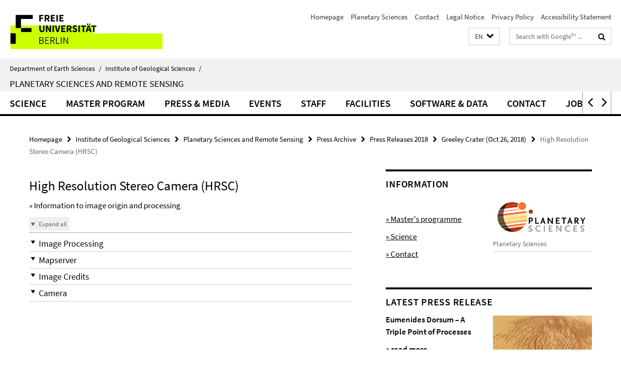

--- FILE ---
content_type: text/html; charset=utf-8
request_url: https://www.geo.fu-berlin.de/en/geol/fachrichtungen/planet/press/archiv2018/2018_greeley_crater/_content/faq_info/index.html
body_size: 9180
content:
<!DOCTYPE html><!-- rendered 2026-01-22 23:11:52 (UTC) --><html class="ltr" lang="en"><head><title>High Resolution Stereo Camera (HRSC) • Planetary Sciences and Remote Sensing • Department of Earth Sciences</title><!-- BEGIN Fragment default/26011920/views/head_meta/94059053/1542727030?004215:1823 -->
<meta charset="utf-8" /><meta content="IE=edge" http-equiv="X-UA-Compatible" /><meta content="width=device-width, initial-scale=1.0" name="viewport" /><meta content="authenticity_token" name="csrf-param" />
<meta content="uj6Nf5urwmxVSVj87TDO6zKlLtuIK4/u1mvLF6PyNV0=" name="csrf-token" /><meta content="High Resolution Stereo Camera (HRSC)" property="og:title" /><meta content="website" property="og:type" /><meta content="https://www.geo.fu-berlin.de/en/geol/fachrichtungen/planet/press/archiv2018/2018_greeley_crater/_content/faq_info/index.html" property="og:url" /><!-- BEGIN Fragment default/26011920/views/open_graph_image/26884509/1728556078?032147:20011 -->
<!-- END Fragment default/26011920/views/open_graph_image/26884509/1728556078?032147:20011 -->
<meta content="2018-05-25" name="dc.date" /><meta content="High Resolution Stereo Camera (HRSC)" name="dc.name" /><meta content="DE-BE" name="geo.region" /><meta content="Berlin" name="geo.placename" /><meta content="52.448131;13.286102" name="geo.position" /><link href="https://www.geo.fu-berlin.de/en/geol/fachrichtungen/planet/press/archiv2018/2018_greeley_crater/_content/faq_info/index.html" rel="canonical" /><!-- BEGIN Fragment default/26011920/views/favicon/26884509/1728556078?053320:72019 -->
<link href="/assets/default2/favicon-12a6f1b0e53f527326498a6bfd4c3abd.ico" rel="shortcut icon" /><!-- END Fragment default/26011920/views/favicon/26884509/1728556078?053320:72019 -->
<!-- BEGIN Fragment default/26011920/head/rss/false/26885027/1716537571?050000:22003 -->
<link href="https://www.geo.fu-berlin.de/en/news_gesamtliste/index.rss?format=rss" rel="alternate" title="" type="application/rss+xml" /><!-- END Fragment default/26011920/head/rss/false/26885027/1716537571?050000:22003 -->
<!-- END Fragment default/26011920/views/head_meta/94059053/1542727030?004215:1823 -->
<!-- BEGIN Fragment default/26011920/head/assets/26884509/1728556078/?213146:86400 -->
<link href="/assets/default2/default_application-part-1-841e7928a8.css" media="all" rel="stylesheet" type="text/css" /><link href="/assets/default2/default_application-part-2-168016bf56.css" media="all" rel="stylesheet" type="text/css" /><script src="/assets/default2/application-781670a880dd5cd1754f30fcf22929cb.js" type="text/javascript"></script><!--[if lt IE 9]><script src="/assets/default2/html5shiv-d11feba7bd03bd542f45c2943ca21fed.js" type="text/javascript"></script><script src="/assets/default2/respond.min-31225ade11a162d40577719d9a33d3ee.js" type="text/javascript"></script><![endif]--><meta content="Rails Connector for Infopark CMS Fiona by Infopark AG (www.infopark.de); Version 6.8.2.36.82613853" name="generator" /><!-- END Fragment default/26011920/head/assets/26884509/1728556078/?213146:86400 -->
</head><body class="site-planet layout-size-L"><div class="debug page" data-current-path="/en/geol/fachrichtungen/planet/press/archiv2018/2018_greeley_crater/_content/faq_info/"><a class="sr-only" href="#content">Springe direkt zu Inhalt </a><div class="horizontal-bg-container-header nocontent"><div class="container container-header"><header><!-- BEGIN Fragment default/26011920/header-part-1/26894618/1767862094/?213844:86400 -->
<a accesskey="O" id="seitenanfang"></a><a accesskey="H" href="https://www.fu-berlin.de/" hreflang="" id="fu-logo-link" title="Zur Startseite der Freien Universität Berlin"><svg id="fu-logo" version="1.1" viewBox="0 0 775 187.5" x="0" y="0"><defs><g id="fu-logo-elements"><g><polygon points="75 25 156.3 25 156.3 43.8 100 43.8 100 87.5 75 87.5 75 25"></polygon><polygon points="100 87.5 150 87.5 150 106.3 100 106.3 100 87.5"></polygon><polygon points="50 112.5 75 112.5 75 162.5 50 162.5 50 112.5"></polygon></g><g><path d="M187.5,25h19.7v5.9h-12.7v7.2h10.8v5.9h-10.8v12.2h-7.1V25z"></path><path d="M237.7,56.3l-7.1-12.5c3.3-1.5,5.6-4.4,5.6-9c0-7.4-5.4-9.7-12.1-9.7h-11.3v31.3h7.1V45h3.9l6,11.2H237.7z M219.9,30.6 h3.6c3.7,0,5.7,1,5.7,4.1c0,3.1-2,4.7-5.7,4.7h-3.6V30.6z"></path><path d="M242.5,25h19.6v5.9h-12.5v6.3h10.7v5.9h-10.7v7.2h13v5.9h-20.1V25z"></path><path d="M269,25h7.1v31.3H269V25z"></path><path d="M283.2,25h19.6v5.9h-12.5v6.3h10.7v5.9h-10.7v7.2h13v5.9h-20.1V25z"></path></g><g><path d="M427.8,72.7c2,0,3.4-1.4,3.4-3.4c0-1.9-1.4-3.4-3.4-3.4c-2,0-3.4,1.4-3.4,3.4C424.4,71.3,425.8,72.7,427.8,72.7z"></path><path d="M417.2,72.7c2,0,3.4-1.4,3.4-3.4c0-1.9-1.4-3.4-3.4-3.4c-2,0-3.4,1.4-3.4,3.4C413.8,71.3,415.2,72.7,417.2,72.7z"></path><path d="M187.5,91.8V75h7.1v17.5c0,6.1,1.9,8.2,5.4,8.2c3.5,0,5.5-2.1,5.5-8.2V75h6.8v16.8c0,10.5-4.3,15.1-12.3,15.1 C191.9,106.9,187.5,102.3,187.5,91.8z"></path><path d="M218.8,75h7.2l8.2,15.5l3.1,6.9h0.2c-0.3-3.3-0.9-7.7-0.9-11.4V75h6.7v31.3h-7.2L228,90.7l-3.1-6.8h-0.2 c0.3,3.4,0.9,7.6,0.9,11.3v11.1h-6.7V75z"></path><path d="M250.4,75h7.1v31.3h-7.1V75z"></path><path d="M261,75h7.5l3.8,14.6c0.9,3.4,1.6,6.6,2.5,10h0.2c0.9-3.4,1.6-6.6,2.5-10l3.7-14.6h7.2l-9.4,31.3h-8.5L261,75z"></path><path d="M291.9,75h19.6V81h-12.5v6.3h10.7v5.9h-10.7v7.2h13v5.9h-20.1V75z"></path><path d="M342.8,106.3l-7.1-12.5c3.3-1.5,5.6-4.4,5.6-9c0-7.4-5.4-9.7-12.1-9.7H318v31.3h7.1V95.1h3.9l6,11.2H342.8z M325.1,80.7 h3.6c3.7,0,5.7,1,5.7,4.1c0,3.1-2,4.7-5.7,4.7h-3.6V80.7z"></path><path d="M344.9,102.4l4.1-4.8c2.2,1.9,5.1,3.3,7.7,3.3c2.9,0,4.4-1.2,4.4-3c0-2-1.8-2.6-4.5-3.7l-4.1-1.7c-3.2-1.3-6.3-4-6.3-8.5 c0-5.2,4.6-9.3,11.1-9.3c3.6,0,7.4,1.4,10.1,4.1l-3.6,4.5c-2.1-1.6-4-2.4-6.5-2.4c-2.4,0-4,1-4,2.8c0,1.9,2,2.6,4.8,3.7l4,1.6 c3.8,1.5,6.2,4.1,6.2,8.5c0,5.2-4.3,9.7-11.8,9.7C352.4,106.9,348.1,105.3,344.9,102.4z"></path><path d="M373.9,75h7.1v31.3h-7.1V75z"></path><path d="M394.4,81h-8.6V75H410V81h-8.6v25.3h-7.1V81z"></path><path d="M429.2,106.3h7.5L426.9,75h-8.5l-9.8,31.3h7.2l1.9-7.4h9.5L429.2,106.3z M419.2,93.4l0.8-2.9c0.9-3.1,1.7-6.8,2.5-10.1 h0.2c0.8,3.3,1.7,7,2.5,10.1l0.7,2.9H419.2z"></path><path d="M443.6,81h-8.6V75h24.3V81h-8.6v25.3h-7.1V81z"></path></g><g><path d="M187.5,131.2h8.9c6.3,0,10.6,2.2,10.6,7.6c0,3.2-1.7,5.8-4.7,6.8v0.2c3.9,0.7,6.5,3.2,6.5,7.5c0,6.1-4.7,9.1-11.7,9.1 h-9.6V131.2z M195.7,144.7c5.8,0,8.1-2.1,8.1-5.5c0-3.9-2.7-5.4-7.9-5.4h-5.1v10.9H195.7z M196.5,159.9c5.7,0,9.1-2.1,9.1-6.6 c0-4.1-3.3-6-9.1-6h-5.8v12.6H196.5z"></path><path d="M215.5,131.2h17.6v2.8h-14.4v10.6h12.1v2.8h-12.1v12.3h14.9v2.8h-18.1V131.2z"></path><path d="M261.5,162.5l-8.2-14c4.5-0.9,7.4-3.8,7.4-8.7c0-6.3-4.4-8.6-10.7-8.6h-9.4v31.3h3.3v-13.7h6l7.9,13.7H261.5z M243.8,133.9h5.6c5.1,0,8,1.6,8,5.9c0,4.3-2.8,6.3-8,6.3h-5.6V133.9z"></path><path d="M267.4,131.2h3.3v28.5h13.9v2.8h-17.2V131.2z"></path><path d="M290.3,131.2h3.3v31.3h-3.3V131.2z"></path><path d="M302.6,131.2h3.4l12,20.6l3.4,6.4h0.2c-0.2-3.1-0.4-6.4-0.4-9.6v-17.4h3.1v31.3H321l-12-20.6l-3.4-6.4h-0.2 c0.2,3.1,0.4,6.2,0.4,9.4v17.6h-3.1V131.2z"></path></g></g></defs><g id="fu-logo-rects"></g><use x="0" xlink:href="#fu-logo-elements" y="0"></use></svg></a><script>"use strict";var svgFLogoObj = document.getElementById("fu-logo");var rectsContainer = svgFLogoObj.getElementById("fu-logo-rects");var svgns = "http://www.w3.org/2000/svg";var xlinkns = "http://www.w3.org/1999/xlink";function createRect(xPos, yPos) {  var rectWidth = ["300", "200", "150"];  var rectHeight = ["75", "100", "150"];  var rectXOffset = ["0", "100", "50"];  var rectYOffset = ["0", "75", "150"];  var x = rectXOffset[getRandomIntInclusive(0, 2)];  var y = rectYOffset[getRandomIntInclusive(0, 2)];  if (xPos == "1") {    x = x;  }  if (xPos == "2") {    x = +x + 193.75;  }  if (xPos == "3") {    x = +x + 387.5;  }  if (xPos == "4") {    x = +x + 581.25;  }  if (yPos == "1") {    y = y;  }  if (yPos == "2") {    y = +y + 112.5;  }  var cssClasses = "rectangle";  var rectColor = "#CCFF00";  var style = "fill: ".concat(rectColor, ";");  var rect = document.createElementNS(svgns, "rect");  rect.setAttribute("x", x);  rect.setAttribute("y", y);  rect.setAttribute("width", rectWidth[getRandomIntInclusive(0, 2)]);  rect.setAttribute("height", rectHeight[getRandomIntInclusive(0, 2)]);  rect.setAttribute("class", cssClasses);  rect.setAttribute("style", style);  rectsContainer.appendChild(rect);}function getRandomIntInclusive(min, max) {  min = Math.ceil(min);  max = Math.floor(max);  return Math.floor(Math.random() * (max - min + 1)) + min;}function makeGrid() {  for (var i = 1; i < 17; i = i + 1) {    if (i == "1") {      createRect("1", "1");    }    if (i == "2") {      createRect("2", "1");    }    if (i == "3") {      createRect("3", "1");    }    if (i == "5") {      createRect("1", "2");    }    if (i == "6") {      createRect("2", "2");    }    if (i == "7") {      createRect("3", "2");    }    if (i == "8") {      createRect("4", "2");    }  }}makeGrid();</script><a accesskey="H" href="https://www.fu-berlin.de/" hreflang="" id="fu-label-link" title="Zur Startseite der Freien Universität Berlin"><div id="fu-label-wrapper"><svg id="fu-label" version="1.1" viewBox="0 0 50 50" x="0" y="0"><defs><g id="fu-label-elements"><rect height="50" id="fu-label-bg" width="50"></rect><g><polygon points="19.17 10.75 36.01 10.75 36.01 14.65 24.35 14.65 24.35 23.71 19.17 23.71 19.17 10.75"></polygon><polygon points="24.35 23.71 34.71 23.71 34.71 27.6 24.35 27.6 24.35 23.71"></polygon><polygon points="13.99 28.88 19.17 28.88 19.17 39.25 13.99 39.25 13.99 28.88"></polygon></g></g></defs><use x="0" xlink:href="#fu-label-elements" y="0"></use></svg></div><div id="fu-label-text">Freie Universität Berlin</div></a><h1 class="hide">Department of Earth Sciences</h1><hr class="hide" /><h2 class="sr-only">Service Navigation</h2><ul class="top-nav no-print"><li><a href="/en/index.html" rel="index" title="To the Homepage of: Department of Earth Sciences">Homepage</a></li><li><a href="/en/geol/fachrichtungen/planet/index.html" title="">Planetary Sciences</a></li><li><a href="/en/geol/fachrichtungen/planet/contact/index.html" title="">Contact</a></li><li><a href="/en/geol/fachrichtungen/planet/legal_notice/index.html" title="">Legal Notice</a></li><li><a href="https://www.fu-berlin.de/en/datenschutz.html" title="">Privacy Policy</a></li><li><a href="https://www.fu-berlin.de/$REDIRECTS/accessibility.html" title="">Accessibility Statement</a></li></ul><!-- END Fragment default/26011920/header-part-1/26894618/1767862094/?213844:86400 -->
<a class="services-menu-icon no-print"><div class="icon-close icon-cds icon-cds-wrong" style="display: none;"></div><div class="icon-menu"><div class="dot"></div><div class="dot"></div><div class="dot"></div></div></a><div class="services-search-icon no-print"><div class="icon-close icon-cds icon-cds-wrong" style="display: none;"></div><div class="icon-search fa fa-search"></div></div><div class="services no-print"><!-- BEGIN Fragment default/26011920/header/languages/26894618/1767862094/?003804:4027 -->
<div class="services-language dropdown"><div aria-haspopup="listbox" aria-label="Sprache auswählen" class="services-dropdown-button btn btn-default" id="lang" role="button"><span aria-label="English">EN</span><div class="services-dropdown-button-icon"><div class="fa fa-chevron-down services-dropdown-button-icon-open"></div><div class="fa fa-chevron-up services-dropdown-button-icon-close"></div></div></div><ul class="dropdown-menu dropdown-menu-right" role="listbox" tabindex="-1"><li role="option"><a class="fub-language-version" data-locale="de" href="#" hreflang="de" lang="de" title="Deutschsprachige Version">DE: Deutsch</a></li><li aria-disabled="true" aria-selected="true" class="disabled" role="option"><a href="#" lang="en" title="This page is an English version">EN: English</a></li></ul></div><!-- END Fragment default/26011920/header/languages/26894618/1767862094/?003804:4027 -->
<!-- BEGIN Fragment default/26011920/header-part-2/26894618/1767862094/?213844:86400 -->
<div class="services-search"><form action="/en/_search/index.html" class="fub-google-search-form" id="search-form" method="get" role="search"><input name="ie" type="hidden" value="UTF-8" /><label class="search-label" for="search-input">Search terms</label><input autocomplete="off" class="search-input" id="search-input" name="q" placeholder="Search with Google™ ..." title="Please enter search term here" type="text" /><button class="search-button" id="search_button" title="Search with Google™ ..." type="submit"><i class="fa fa-search"></i></button></form><div class="search-privacy-link"><a href="http://www.fu-berlin.de/en/redaktion/impressum/datenschutzhinweise#faq_06_externe_suche" title="Information about data transfer when using Google Search™">Information about data transfer when using Google Search™</a></div></div><!-- END Fragment default/26011920/header-part-2/26894618/1767862094/?213844:86400 -->
</div></header></div></div><div class="horizontal-bg-container-identity nocontent"><div class="container container-identity"><div class="identity closed"><i class="identity-text-parent-icon-close fa fa-angle-up no-print"></i><i class="identity-text-parent-icon-open fa fa-angle-down no-print"></i><div class="identity-text-parent no-print"><a class="identity-text-parent-first" href="/en/index.html" rel="index" title="To the Homepage of: ">Department of Earth Sciences<span class="identity-text-separator">/</span></a><a class="identity-text-parent-second" href="/en/geol/index.html" rel="" title="To the Homepage of: ">Institute of Geological Sciences<span class="identity-text-separator">/</span></a></div><h2 class="identity-text-main"><a href="/en/geol/fachrichtungen/planet/index.html" title="To the Homepage of:  Planetary Sciences and Remote Sensing">Planetary Sciences and Remote Sensing</a></h2></div></div></div><!-- BEGIN Fragment default/26011920/navbar-wrapper-ajax/0/26894618/1767862094/?010455:3600 -->
<div class="navbar-wrapper cms-box-ajax-content" data-ajax-url="/en/geol/fachrichtungen/planet/index.html?comp=navbar&amp;irq=1&amp;pm=0"><nav class="main-nav-container no-print" style=""><div class="container main-nav-container-inner"><div class="main-nav-scroll-buttons" style="display:none"><div id="main-nav-btn-scroll-left" role="button"><div class="fa fa-angle-left"></div></div><div id="main-nav-btn-scroll-right" role="button"><div class="fa fa-angle-right"></div></div></div><div class="main-nav-toggle"><span class="main-nav-toggle-text">Menu</span><span class="main-nav-toggle-icon"><span class="line"></span><span class="line"></span><span class="line"></span></span></div><ul class="main-nav level-1" id="fub-main-nav"><li class="main-nav-item level-1 has-children" data-index="0" data-menu-item-path="#" data-menu-shortened="0"><a class="main-nav-item-link level-1" href="#" title="loading...">Science</a><div class="icon-has-children"><div class="fa fa-angle-right"></div><div class="fa fa-angle-down"></div><div class="fa fa-angle-up"></div></div><div class="container main-nav-parent level-2" style="display:none"><p style="margin: 20px;">loading... </p></div></li><li class="main-nav-item level-1 has-children" data-index="1" data-menu-item-path="#" data-menu-shortened="0"><a class="main-nav-item-link level-1" href="#" title="loading...">Master Program</a><div class="icon-has-children"><div class="fa fa-angle-right"></div><div class="fa fa-angle-down"></div><div class="fa fa-angle-up"></div></div><div class="container main-nav-parent level-2" style="display:none"><p style="margin: 20px;">loading... </p></div></li><li class="main-nav-item level-1 has-children" data-index="2" data-menu-item-path="#" data-menu-shortened="0"><a class="main-nav-item-link level-1" href="#" title="loading...">Press &amp; Media</a><div class="icon-has-children"><div class="fa fa-angle-right"></div><div class="fa fa-angle-down"></div><div class="fa fa-angle-up"></div></div><div class="container main-nav-parent level-2" style="display:none"><p style="margin: 20px;">loading... </p></div></li><li class="main-nav-item level-1 has-children" data-index="3" data-menu-item-path="#" data-menu-shortened="0"><a class="main-nav-item-link level-1" href="#" title="loading...">Events</a><div class="icon-has-children"><div class="fa fa-angle-right"></div><div class="fa fa-angle-down"></div><div class="fa fa-angle-up"></div></div><div class="container main-nav-parent level-2" style="display:none"><p style="margin: 20px;">loading... </p></div></li><li class="main-nav-item level-1 has-children" data-index="4" data-menu-item-path="#" data-menu-shortened="0"><a class="main-nav-item-link level-1" href="#" title="loading...">Staff</a><div class="icon-has-children"><div class="fa fa-angle-right"></div><div class="fa fa-angle-down"></div><div class="fa fa-angle-up"></div></div><div class="container main-nav-parent level-2" style="display:none"><p style="margin: 20px;">loading... </p></div></li><li class="main-nav-item level-1 has-children" data-index="5" data-menu-item-path="#" data-menu-shortened="0"><a class="main-nav-item-link level-1" href="#" title="loading...">Facilities</a><div class="icon-has-children"><div class="fa fa-angle-right"></div><div class="fa fa-angle-down"></div><div class="fa fa-angle-up"></div></div><div class="container main-nav-parent level-2" style="display:none"><p style="margin: 20px;">loading... </p></div></li><li class="main-nav-item level-1 has-children" data-index="6" data-menu-item-path="#" data-menu-shortened="0"><a class="main-nav-item-link level-1" href="#" title="loading...">Software &amp; Data</a><div class="icon-has-children"><div class="fa fa-angle-right"></div><div class="fa fa-angle-down"></div><div class="fa fa-angle-up"></div></div><div class="container main-nav-parent level-2" style="display:none"><p style="margin: 20px;">loading... </p></div></li><li class="main-nav-item level-1 has-children" data-index="7" data-menu-item-path="#" data-menu-shortened="0"><a class="main-nav-item-link level-1" href="#" title="loading...">Contact</a><div class="icon-has-children"><div class="fa fa-angle-right"></div><div class="fa fa-angle-down"></div><div class="fa fa-angle-up"></div></div><div class="container main-nav-parent level-2" style="display:none"><p style="margin: 20px;">loading... </p></div></li><li class="main-nav-item level-1 has-children" data-index="8" data-menu-item-path="#" data-menu-shortened="0"><a class="main-nav-item-link level-1" href="#" title="loading...">Jobs</a><div class="icon-has-children"><div class="fa fa-angle-right"></div><div class="fa fa-angle-down"></div><div class="fa fa-angle-up"></div></div><div class="container main-nav-parent level-2" style="display:none"><p style="margin: 20px;">loading... </p></div></li></ul></div><div class="main-nav-flyout-global"><div class="container"></div><button id="main-nav-btn-flyout-close" type="button"><div id="main-nav-btn-flyout-close-container"><i class="fa fa-angle-up"></i></div></button></div></nav></div><script type="text/javascript">$(document).ready(function () { Luise.Navigation.init(); });</script><!-- END Fragment default/26011920/navbar-wrapper-ajax/0/26894618/1767862094/?010455:3600 -->
<div class="content-wrapper main horizontal-bg-container-main"><div class="container breadcrumbs-container nocontent"><div class="row"><div class="col-xs-12"><div class="box breadcrumbs no-print"><p class="hide">Path Navigation</p><ul class="fu-breadcrumb"><li><a href="/en/index.html">Homepage</a><i class="fa fa-chevron-right"></i></li><li><a href="/en/geol/index.html">Institute of Geological Sciences</a><i class="fa fa-chevron-right"></i></li><li><a href="/en/geol/fachrichtungen/planet/index.html">Planetary Sciences and Remote Sensing</a><i class="fa fa-chevron-right"></i></li><li><a href="/en/geol/fachrichtungen/planet/press/index.html">Press Archive</a><i class="fa fa-chevron-right"></i></li><li><a href="/en/geol/fachrichtungen/planet/press/archiv2018/index.html">Press Releases 2018</a><i class="fa fa-chevron-right"></i></li><li><a href="/en/geol/fachrichtungen/planet/press/archiv2018/2018_greeley_crater/index.html">Greeley Crater (Oct 26, 2018)</a><i class="fa fa-chevron-right"></i></li><li class="active">High Resolution Stereo Camera (HRSC)</li></ul></div></div></div></div><div class="container"><div class="row"><main class="col-m-7 print-full-width"><!--skiplink anchor: content--><div class="fub-content fub-fu_faq_ordner"><a id="content"></a><!-- BEGIN Fragment default/26011920/views/fu_faq_ordner/94059053/1542727030/?002703:911 -->
<div class="box box-faq-glossary-folder box-faqs-cms-7 "><h1>High Resolution Stereo Camera (HRSC)</h1><div class="editor-content "><p>» Information to image origin and processing</p></div><div class="cms-accordion box-accordion arrows"><div class="box-accordion-toggle no-print"><button class="box-accordion-open" tabindex="0"><i class="icon-cds icon-cds-caret-down"></i><span>Expand all</span></button><button class="box-accordion-close hide" tabindex="0"><i class="icon-cds icon-cds-caret-up"></i><span>Collapse all</span></button></div><div class="panel-group" id="accordion-94059053"><div class="panel panel-default"><div class="panel-heading"><h3 class="panel-title"><a aria-controls="collapse_94059053_image_processing" aria-expanded="false" class="collapsed" data-parent="#accordion-94059053" data-toggle="collapse" href="#collapse_94059053_image_processing" id="faq_image_processing" role="button" tabindex="0"><i class="icon-cds icon-cds-caret-down"></i><i class="icon-cds icon-cds-caret-up"></i><span>Image Processing</span></a></h3></div><div aria-labelledby="faq_image_processing" class="panel-collapse collapse" id="collapse_94059053_image_processing" role="region"><div class="panel-body"><!-- BEGIN Fragment default/26011920/content_media/94062946/1540543916/94062946/1540543916/?002153:601 -->
<!-- END Fragment default/26011920/content_media/94062946/1540543916/94062946/1540543916/?002153:601 -->
<div class="body"><div class="editor-content "><p>The mosaic consists of 16 orbit strips (0430, 1910, 1932, 2412, 2467, 2478, 4306, 4317, 4328, 6556, 8613, 8620, 8708, 12835, 14719, 16778) and covers a region 2° West - 9° East and 31.5° - 43.5° South. The mosaic resolution is approximately 100 meters per pixel. The color mosaic was created using data from the nadir channels, the fields of view which are aligned perpendicular to the surface of Mars, and the color channels of the HRSC. The oblique perspective view was generated using data from the HRSC stereo channels. The color-coded topographic view is based on a digital terrain model (DTM) of the region, from which the topography of the landscape can be derived. The reference body for the digital terrain model is a Mars equipotential surface (Areoid).</p>
<p>The systematic processing of the camera data took place at the DLR Institute for Planetary Research in Berlin-Adlershof. The working group of Planetary Science and Remote Sensing at Freie Universität Berlin used the data to create the image products shown here.</p></div></div><a href="https://www.geo.fu-berlin.de/en/geol/fachrichtungen/planet/press/archiv2018/2018_greeley_crater/_content/faq_info/index.html#faq_image_processing" class="faq_link no-print" style="float:right; margin-bottom:10px;" target="_blank" title="Direct link"><i class="fa fa-link"></i></a></div></div></div><div class="panel panel-default"><div class="panel-heading"><h3 class="panel-title"><a aria-controls="collapse_94059053_mapserver" aria-expanded="false" class="collapsed" data-parent="#accordion-94059053" data-toggle="collapse" href="#collapse_94059053_mapserver" id="faq_mapserver" role="button" tabindex="0"><i class="icon-cds icon-cds-caret-down"></i><i class="icon-cds icon-cds-caret-up"></i><span>Mapserver</span></a></h3></div><div aria-labelledby="faq_mapserver" class="panel-collapse collapse" id="collapse_94059053_mapserver" role="region"><div class="panel-body"><!-- BEGIN Fragment default/26011920/content_media/94062976/1540543916/94062976/1540543916/?002153:601 -->
<!-- END Fragment default/26011920/content_media/94062976/1540543916/94062976/1540543916/?002153:601 -->
<div class="body"><div class="editor-content "><p>To download released raw images and DTMs of the region in GIS-ready formats, follow this <a target="_blank" title="Mapserver" href="http://maps.planet.fu-berlin.de/?zoom=7&amp;lat=-37.33&amp;lon=3.44">link</a> to the mapserver. For an overview of all press releases since 2004 click<a target="_blank" title="Mars map" href="/en/geol/fachrichtungen/planet/press/_map/overview_pr/index.html"> here</a>.</p></div></div><a href="https://www.geo.fu-berlin.de/en/geol/fachrichtungen/planet/press/archiv2018/2018_greeley_crater/_content/faq_info/index.html#faq_mapserver" class="faq_link no-print" style="float:right; margin-bottom:10px;" target="_blank" title="Direct link"><i class="fa fa-link"></i></a></div></div></div><div class="panel panel-default"><div class="panel-heading"><h3 class="panel-title"><a aria-controls="collapse_94059053_credits" aria-expanded="false" class="collapsed" data-parent="#accordion-94059053" data-toggle="collapse" href="#collapse_94059053_credits" id="faq_credits" role="button" tabindex="0"><i class="icon-cds icon-cds-caret-down"></i><i class="icon-cds icon-cds-caret-up"></i><span>Image Credits</span></a></h3></div><div aria-labelledby="faq_credits" class="panel-collapse collapse" id="collapse_94059053_credits" role="region"><div class="panel-body"><!-- BEGIN Fragment default/26011920/content_media/94062904/1540543916/94062904/1540543916/?002153:601 -->
<!-- END Fragment default/26011920/content_media/94062904/1540543916/94062904/1540543916/?002153:601 -->
<div class="body"><div class="editor-content "><p>Images: ESA/DLR/FU Berlin, <a target="_blank" href="https://creativecommons.org/licenses/by-sa/3.0/igo/">CC BY-SA 3.0 IGO</a></p>
<p>Copyright Notice:</p>
<p>Where expressly stated, images are licenced under the Creative Commons Attribution-ShareAlike 3.0 IGO (CC BY-SA 3.0 IGO) licence. The user is allowed to reproduce, distribute, adapt, translate and publicly perform it, without explicit permission, provided that the content is accompanied by an acknowledgement that the source is credited as 'ESA/DLR/FU Berlin', a direct link to the licence text is provided and that it is clearly indicated if changes were made to the original content. Adaptation / translation / derivatives must be distributed under the same licence terms as this publication.</p></div></div><a href="https://www.geo.fu-berlin.de/en/geol/fachrichtungen/planet/press/archiv2018/2018_greeley_crater/_content/faq_info/index.html#faq_credits" class="faq_link no-print" style="float:right; margin-bottom:10px;" target="_blank" title="Direct link"><i class="fa fa-link"></i></a></div></div></div><div class="panel panel-default"><div class="panel-heading"><h3 class="panel-title"><a aria-controls="collapse_94059053_camera" aria-expanded="false" class="collapsed" data-parent="#accordion-94059053" data-toggle="collapse" href="#collapse_94059053_camera" id="faq_camera" role="button" tabindex="0"><i class="icon-cds icon-cds-caret-down"></i><i class="icon-cds icon-cds-caret-up"></i><span>Camera</span></a></h3></div><div aria-labelledby="faq_camera" class="panel-collapse collapse" id="collapse_94059053_camera" role="region"><div class="panel-body"><!-- BEGIN Fragment default/26011920/content_media/94062919/1540543916/94062919/1540543916/?002153:601 -->
<!-- END Fragment default/26011920/content_media/94062919/1540543916/94062919/1540543916/?002153:601 -->
<div class="body"><div class="editor-content "><p>The High Resolution Stereo Camera was developed at the German Aerospace Center (DLR) and built in collaboration with partners in industry (EADS Astrium, Lewicki Microelectronic GmbH and Jena-Optronik GmbH). The science team, which is headed by Principal Investigator (PI) <a title="Prof. Dr. Ralf Jaumann" href="/en/geol/fachrichtungen/planet/staff/professors/jaumann/index.html">Prof. Dr. Ralf Jaumann</a>, consists of 52 co-investigators from 34 institutions and 11 countries. The camera is operated by the DLR Institute of Planetary Research in Berlin-Adlershof.</p></div></div><a href="https://www.geo.fu-berlin.de/en/geol/fachrichtungen/planet/press/archiv2018/2018_greeley_crater/_content/faq_info/index.html#faq_camera" class="faq_link no-print" style="float:right; margin-bottom:10px;" target="_blank" title="Direct link"><i class="fa fa-link"></i></a></div></div></div></div></div></div><!-- END Fragment default/26011920/views/fu_faq_ordner/94059053/1542727030/?002703:911 -->
<noscript><div class="warning_box"><em class="mark-4">Please enable JavaScript in Your browser.</em></div></noscript></div></main><!-- BEGIN Fragment default/26011920/sidebar_subtree/26894618/1767862094/?001203:1801 -->
<aside class="col-m-5 sidebar-right no-print nocontent"><div class="row"><div class="col-l-11 col-l-offset-1"><div class="content-element"><div class="box box-text box-border"><h3 class="box-text-headline">Information</h3><!-- BEGIN Fragment default/26011920/content_media/89186511/1719737913/89186511/1719737913/?235203:601 -->
<div class="icaption-right-container-s2"><figure class="icaption-right-s2" data-debug-style="5"><div class="icaption-image"><a href="/geol/fachrichtungen/planet/_startpage/_layout/bild_ps_logo/ps_logo_930.png?html=1&amp;locale=en&amp;pageref=144261076&amp;ref=89186511" rel="nofollow" title="Show large image"><picture data-colspan="5" data-image-max-width="-" data-image-size="M"><source data-screen-size='xl' srcset='/geol/fachrichtungen/planet/_startpage/_layout/bild_ps_logo/ps_logo_930.png?width=350 1x, /geol/fachrichtungen/planet/_startpage/_layout/bild_ps_logo/ps_logo_930.png?width=700 2x' media='(min-width: 1200px)' ><source data-screen-size='l' srcset='/geol/fachrichtungen/planet/_startpage/_layout/bild_ps_logo/ps_logo_930.png?width=250 1x, /geol/fachrichtungen/planet/_startpage/_layout/bild_ps_logo/ps_logo_930.png?width=500 2x, /geol/fachrichtungen/planet/_startpage/_layout/bild_ps_logo/ps_logo_930.png?width=1000 3x' media='(min-width: 990px)' ><source data-screen-size='m' srcset='/geol/fachrichtungen/planet/_startpage/_layout/bild_ps_logo/ps_logo_930.png?width=250 1x, /geol/fachrichtungen/planet/_startpage/_layout/bild_ps_logo/ps_logo_930.png?width=500 2x, /geol/fachrichtungen/planet/_startpage/_layout/bild_ps_logo/ps_logo_930.png?width=1000 3x' media='(min-width: 768px)' ><source data-screen-size='s' srcset='/geol/fachrichtungen/planet/_startpage/_layout/bild_ps_logo/ps_logo_930.png?width=500 1x, /geol/fachrichtungen/planet/_startpage/_layout/bild_ps_logo/ps_logo_930.png?width=1000 2x' media='(min-width: 520px)' ><source data-screen-size='xs' srcset='/geol/fachrichtungen/planet/_startpage/_layout/bild_ps_logo/ps_logo_930.png?width=250 1x, /geol/fachrichtungen/planet/_startpage/_layout/bild_ps_logo/ps_logo_930.png?width=500 2x, /geol/fachrichtungen/planet/_startpage/_layout/bild_ps_logo/ps_logo_930.png?width=1000 3x' ><img alt="PlanetarySciences_Logo_orginal" class="figure-img" data-image-obj-id="47095991" src="/geol/fachrichtungen/planet/_startpage/_layout/bild_ps_logo/ps_logo_930.png?width=500" style="width:100%;" /></picture></a></div><figcaption><p class="mark-6 icaption-caption" id="caption_47095991"><span aria-label="Image: "></span><span class="icaption-caption-title">Planetary Sciences</span></p></figcaption></figure></div><!-- END Fragment default/26011920/content_media/89186511/1719737913/89186511/1719737913/?235203:601 -->
<div class="editor-content "><p>   </p>
<p><a href="/en/geol/fachrichtungen/planet/MSc_Plan_Sci_Space_Expl_FAQ/index.html">» Master's programme</a></p>
<p><a href="/en/geol/fachrichtungen/planet/projects/index.html">» Science</a></p>
<p><a href="/en/geol/fachrichtungen/planet/contact/index.html">» Contact</a><a href="/en/geol/fachrichtungen/planet/contact/index.html"><strong><br /></strong></a></p></div></div></div></div></div><div class="row"><div class="col-l-11 col-l-offset-1"><div class="content-element"><div class="box box-text box-border"><h3 class="box-text-headline">latest press release</h3><!-- BEGIN Fragment default/26011920/content_media/32738293/1767786012/32738293/1767786012/?235203:601 -->
<div class="icaption-right-container-s2"><figure class="icaption-right-s2" data-debug-style="5"><div class="icaption-image"><a href="/en/geol/fachrichtungen/planet/presse/2026_EumenidesDorsum/_content/EumenidesDorsum_slider1.jpg?html=1&amp;locale=en&amp;pageref=144261076&amp;ref=32738293" rel="nofollow" title="Show large image"><picture data-colspan="5" data-image-max-width="" data-image-size="M"><source data-screen-size='xl' srcset='/en/geol/fachrichtungen/planet/presse/2026_EumenidesDorsum/_content/EumenidesDorsum_slider1.jpg?width=350 1x, /en/geol/fachrichtungen/planet/presse/2026_EumenidesDorsum/_content/EumenidesDorsum_slider1.jpg?width=700 2x, /en/geol/fachrichtungen/planet/presse/2026_EumenidesDorsum/_content/EumenidesDorsum_slider1.jpg?width=1300 3x' media='(min-width: 1200px)' ><source data-screen-size='l' srcset='/en/geol/fachrichtungen/planet/presse/2026_EumenidesDorsum/_content/EumenidesDorsum_slider1.jpg?width=250 1x, /en/geol/fachrichtungen/planet/presse/2026_EumenidesDorsum/_content/EumenidesDorsum_slider1.jpg?width=500 2x, /en/geol/fachrichtungen/planet/presse/2026_EumenidesDorsum/_content/EumenidesDorsum_slider1.jpg?width=1000 3x' media='(min-width: 990px)' ><source data-screen-size='m' srcset='/en/geol/fachrichtungen/planet/presse/2026_EumenidesDorsum/_content/EumenidesDorsum_slider1.jpg?width=250 1x, /en/geol/fachrichtungen/planet/presse/2026_EumenidesDorsum/_content/EumenidesDorsum_slider1.jpg?width=500 2x, /en/geol/fachrichtungen/planet/presse/2026_EumenidesDorsum/_content/EumenidesDorsum_slider1.jpg?width=1000 3x' media='(min-width: 768px)' ><source data-screen-size='s' srcset='/en/geol/fachrichtungen/planet/presse/2026_EumenidesDorsum/_content/EumenidesDorsum_slider1.jpg?width=500 1x, /en/geol/fachrichtungen/planet/presse/2026_EumenidesDorsum/_content/EumenidesDorsum_slider1.jpg?width=1000 2x, /en/geol/fachrichtungen/planet/presse/2026_EumenidesDorsum/_content/EumenidesDorsum_slider1.jpg?width=2000 3x' media='(min-width: 520px)' ><source data-screen-size='xs' srcset='/en/geol/fachrichtungen/planet/presse/2026_EumenidesDorsum/_content/EumenidesDorsum_slider1.jpg?width=250 1x, /en/geol/fachrichtungen/planet/presse/2026_EumenidesDorsum/_content/EumenidesDorsum_slider1.jpg?width=500 2x, /en/geol/fachrichtungen/planet/presse/2026_EumenidesDorsum/_content/EumenidesDorsum_slider1.jpg?width=1000 3x' ><img alt="Eumenides Dorsum" class="figure-img" data-image-obj-id="155637175" src="/en/geol/fachrichtungen/planet/presse/2026_EumenidesDorsum/_content/EumenidesDorsum_slider1.jpg?width=500" style="width:100%;" /></picture></a></div><figcaption><p class="mark-6 icaption-caption" id="caption_155637175"><span aria-label="Image: "></span><span class="icaption-caption-title">Eumenides Dorsum<br /></span>Image Credit: ESA/DLR/FU Berlin</p></figcaption></figure></div><!-- END Fragment default/26011920/content_media/32738293/1767786012/32738293/1767786012/?235203:601 -->
<div class="editor-content "><p><strong>Eumenides Dorsum – A Triple Point of Processes</strong></p>
<p><strong><a href="/en/geol/fachrichtungen/planet/presse/2026_EumenidesDorsum/index.html">» read more</a></strong></p></div></div></div></div></div></aside><!-- END Fragment default/26011920/sidebar_subtree/26894618/1767862094/?001203:1801 -->
</div></div></div><!-- BEGIN Fragment default/26011920/footer/banners/26894618/1767862094/?010455:3600 -->
<!-- END Fragment default/26011920/footer/banners/26894618/1767862094/?010455:3600 -->
<div class="horizontal-bg-container-footer no-print nocontent"><footer><div class="container container-footer"><div class="row"><!-- BEGIN Fragment default/26011920/footer/col-1/26894618/1767862094/?010455:3600 -->
<div class="col-m-6 col-l-3"><div class="box"><h3 class="footer-section-headline">Information</h3><ul class="footer-section-list fa-ul"><li><a href="/en/geol/fachrichtungen/planet/news/index.html" target="_self"><i class="fa fa-li fa-chevron-right"></i>News</a></li><li><a href="/en/geol/fachrichtungen/planet/events/index.html" target="_self"><i class="fa fa-li fa-chevron-right"></i>Events</a></li><li><a href="/en/geol/fachrichtungen/planet/presse/2026_EumenidesDorsum/index.html" target="_self"><i class="fa fa-li fa-chevron-right"></i>Latest Press Release</a></li><li><a href="/en/geol/fachrichtungen/planet/presse/animations_rd/index.html" target="_self"><i class="fa fa-li fa-chevron-right"></i>Mars &amp; Saturn Animations</a></li><li><a href="http://maps.planet.fu-berlin.de" target="_blank"><i class="fa fa-li fa-chevron-right"></i>Download HRSC Data</a></li><li><a href="/en/geol/fachrichtungen/planet/Ressources/index.html" target="_self"><i class="fa fa-li fa-chevron-right"></i>Download Resources</a></li></ul></div></div><!-- END Fragment default/26011920/footer/col-1/26894618/1767862094/?010455:3600 -->
<!-- BEGIN Fragment default/26011920/footer/col-2/26894618/1767862094/?010456:3600 -->
<div class="col-m-6 col-l-3"><div class="box"><h3 class="footer-section-headline">Service Navigation</h3><ul class="footer-section-list fa-ul"><li><a href="/en/index.html" rel="index" title="To the Homepage of: Department of Earth Sciences"><i class="fa fa-li fa-chevron-right"></i>Homepage</a></li><li><a href="/en/geol/fachrichtungen/planet/index.html" title=""><i class="fa fa-li fa-chevron-right"></i>Planetary Sciences</a></li><li><a href="/en/geol/fachrichtungen/planet/contact/index.html" title=""><i class="fa fa-li fa-chevron-right"></i>Contact</a></li><li><a href="/en/geol/fachrichtungen/planet/legal_notice/index.html" title=""><i class="fa fa-li fa-chevron-right"></i>Legal Notice</a></li><li><a href="https://www.fu-berlin.de/en/datenschutz.html" title=""><i class="fa fa-li fa-chevron-right"></i>Privacy Policy</a></li><li><a href="https://www.fu-berlin.de/$REDIRECTS/accessibility.html" title=""><i class="fa fa-li fa-chevron-right"></i>Accessibility Statement</a></li></ul></div></div><!-- END Fragment default/26011920/footer/col-2/26894618/1767862094/?010456:3600 -->
<div class="clearfix visible-m"></div><div class="col-m-6 col-l-3"><div class="box"><h3 class="footer-section-headline">This Page</h3><ul class="footer-section-list fa-ul"><li><a href="#" onclick="javascript:self.print();return false;" rel="alternate" role="button" title="Print this page"><i class="fa fa-li fa-chevron-right"></i>Print</a></li><!-- BEGIN Fragment default/26011920/footer/col-4.rss/26894618/1767862094/?010456:3600 -->
<li><a href="https://www.geo.fu-berlin.de/en/news_gesamtliste/index.rss?format=rss" target="_blank" title="Subscribe RSS-Feed"><i class="fa fa-li fa-chevron-right"></i>Subscribe RSS-Feed</a></li><!-- END Fragment default/26011920/footer/col-4.rss/26894618/1767862094/?010456:3600 -->
<li><a href="/en/geol/fachrichtungen/planet/_startpage/feedback/index.html"><i class="fa fa-li fa-chevron-right"></i>Feedback</a></li><!-- BEGIN Fragment default/26011920/footer/col-4.languages/26894618/1767862094/?010456:3600 -->
<li><a class="fub-language-version" data-locale="en" href="/en/geol/fachrichtungen/planet/index.html?irq=0&amp;next=de" hreflang="de" lang="de" title="Deutschsprachige Version"><i class="fa fa-li fa-chevron-right"></i>Deutsch</a></li><!-- END Fragment default/26011920/footer/col-4.languages/26894618/1767862094/?010456:3600 -->
</ul></div></div></div></div><div class="container container-seal"><div class="row"><div class="col-xs-12"><img alt="The Seal of the Freie Universität Berlin" id="fu-seal" src="/assets/default2/fu-siegel-web-schwarz-684a4d11be3c3400d8906a344a77c9a4.png" /><div id="fu-seal-description">The Latin words veritas, justitia, and libertas, which frame the seal of Freie Universität Berlin, stand for the values that have defined the academic ethos of Freie Universität since its founding in December 1948.</div></div></div></div></footer></div><script src="/assets/default2/henry-55a2f6b1df7f8729fca2d550689240e9.js" type="text/javascript"></script></div></body></html>

--- FILE ---
content_type: text/html; charset=utf-8
request_url: https://www.geo.fu-berlin.de/en/geol/fachrichtungen/planet/index.html?comp=navbar&irq=1&pm=0
body_size: 1346
content:
<!-- BEGIN Fragment default/26011920/navbar-wrapper/26894618/1767862094/?002646:1800 -->
<!-- BEGIN Fragment default/26011920/navbar/2619796337d058d4f68508b7f18e50cb1127539b/?235646:86400 -->
<nav class="main-nav-container no-print nocontent" style="display: none;"><div class="container main-nav-container-inner"><div class="main-nav-scroll-buttons" style="display:none"><div id="main-nav-btn-scroll-left" role="button"><div class="fa fa-angle-left"></div></div><div id="main-nav-btn-scroll-right" role="button"><div class="fa fa-angle-right"></div></div></div><div class="main-nav-toggle"><span class="main-nav-toggle-text">Menu</span><span class="main-nav-toggle-icon"><span class="line"></span><span class="line"></span><span class="line"></span></span></div><ul class="main-nav level-1" id="fub-main-nav"><li class="main-nav-item level-1 has-children" data-index="0" data-menu-item-path="/en/geol/fachrichtungen/planet/projects" data-menu-shortened="0" id="main-nav-item-projects"><a class="main-nav-item-link level-1" href="/en/geol/fachrichtungen/planet/projects/index.html">Science</a><div class="icon-has-children"><div class="fa fa-angle-right"></div><div class="fa fa-angle-down"></div><div class="fa fa-angle-up"></div></div><div class="container main-nav-parent level-2" style="display:none"><a class="main-nav-item-link level-1" href="/en/geol/fachrichtungen/planet/projects/index.html"><span>Overview Science</span></a></div><ul class="main-nav level-2"><li class="main-nav-item level-2 " data-menu-item-path="/en/geol/fachrichtungen/planet/projects/geodyn-grouppage"><a class="main-nav-item-link level-2" href="/en/geol/fachrichtungen/planet/projects/geodyn-grouppage/index.html">WG Planetary Geodynamics</a></li><li class="main-nav-item level-2 " data-menu-item-path="/en/geol/fachrichtungen/planet/projects/geophys-grouppage"><a class="main-nav-item-link level-2" href="/en/geol/fachrichtungen/planet/projects/geophys-grouppage/index.html">WG Planetary Geophysics</a></li><li class="main-nav-item level-2 " data-menu-item-path="/en/geol/fachrichtungen/planet/projects/planetology-grouppage"><a class="main-nav-item-link level-2" href="/en/geol/fachrichtungen/planet/projects/planetology-grouppage/index.html">WG Planetology</a></li></ul></li><li class="main-nav-item level-1" data-index="1" data-menu-item-path="/en/geol/fachrichtungen/planet/MSc_Plan_Sci_Space_Expl_FAQ" data-menu-shortened="0" id="main-nav-item-MSc_Plan_Sci_Space_Expl_FAQ"><a class="main-nav-item-link level-1" href="/en/geol/fachrichtungen/planet/MSc_Plan_Sci_Space_Expl_FAQ/index.html">Master Program</a></li><li class="main-nav-item level-1" data-index="2" data-menu-item-path="/en/geol/fachrichtungen/planet/press_media" data-menu-shortened="0" id="main-nav-item-press_media"><a class="main-nav-item-link level-1" href="/en/geol/fachrichtungen/planet/press_media/index.html">Press &amp; Media</a></li><li class="main-nav-item level-1" data-index="3" data-menu-item-path="/en/geol/fachrichtungen/planet/events" data-menu-shortened="0" id="main-nav-item-events"><a class="main-nav-item-link level-1" href="/en/geol/fachrichtungen/planet/events/index.html">Events</a></li><li class="main-nav-item level-1" data-index="4" data-menu-item-path="/en/geol/fachrichtungen/planet/staff" data-menu-shortened="0" id="main-nav-item-staff"><a class="main-nav-item-link level-1" href="/en/geol/fachrichtungen/planet/staff/index.html">Staff</a></li><li class="main-nav-item level-1 has-children" data-index="5" data-menu-item-path="/en/geol/fachrichtungen/planet/facilities" data-menu-shortened="0" id="main-nav-item-facilities"><a class="main-nav-item-link level-1" href="/en/geol/fachrichtungen/planet/facilities/index.html">Facilities</a><div class="icon-has-children"><div class="fa fa-angle-right"></div><div class="fa fa-angle-down"></div><div class="fa fa-angle-up"></div></div><div class="container main-nav-parent level-2" style="display:none"><a class="main-nav-item-link level-1" href="/en/geol/fachrichtungen/planet/facilities/index.html"><span>Overview Facilities</span></a></div><ul class="main-nav level-2"><li class="main-nav-item level-2 " data-menu-item-path="/en/geol/fachrichtungen/planet/facilities/lilbid"><a class="main-nav-item-link level-2" href="/en/geol/fachrichtungen/planet/facilities/lilbid/index.html">LILBID facility</a></li><li class="main-nav-item level-2 " data-menu-item-path="/en/geol/fachrichtungen/planet/facilities/cosmic-dust"><a class="main-nav-item-link level-2" href="/en/geol/fachrichtungen/planet/facilities/cosmic-dust/index.html">Sample Preparation and Characterisation  Laboratories</a></li></ul></li><li class="main-nav-item level-1" data-index="6" data-menu-item-path="/en/geol/fachrichtungen/planet/software" data-menu-shortened="0" id="main-nav-item-software"><a class="main-nav-item-link level-1" href="/en/geol/fachrichtungen/planet/software/index.html">Software &amp; Data</a></li><li class="main-nav-item level-1" data-index="7" data-menu-item-path="/en/geol/fachrichtungen/planet/contact" data-menu-shortened="0" id="main-nav-item-contact"><a class="main-nav-item-link level-1" href="/en/geol/fachrichtungen/planet/contact/index.html">Contact</a></li><li class="main-nav-item level-1" data-index="8" data-menu-item-path="/en/geol/fachrichtungen/planet/joboffer" data-menu-shortened="0" id="main-nav-item-joboffer"><a class="main-nav-item-link level-1" href="/en/geol/fachrichtungen/planet/joboffer/index.html">Jobs</a></li></ul></div><div class="main-nav-flyout-global"><div class="container"></div><button id="main-nav-btn-flyout-close" type="button"><div id="main-nav-btn-flyout-close-container"><i class="fa fa-angle-up"></i></div></button></div></nav><script type="text/javascript">$(document).ready(function () { Luise.Navigation.init(); });</script><!-- END Fragment default/26011920/navbar/2619796337d058d4f68508b7f18e50cb1127539b/?235646:86400 -->
<!-- END Fragment default/26011920/navbar-wrapper/26894618/1767862094/?002646:1800 -->
